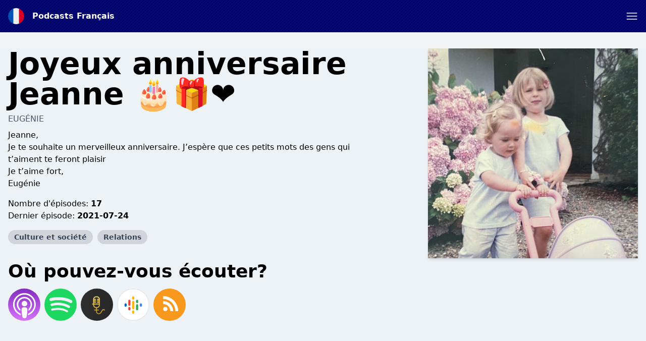

--- FILE ---
content_type: text/html; charset=utf-8
request_url: https://www.google.com/recaptcha/api2/anchor?ar=1&k=6LcB8uQUAAAAAFrXQ0QsDJ8khUzZUSwVwVyuluR7&co=aHR0cHM6Ly9wb2RjYXN0cy1mcmFuY2Fpcy5mcjo0NDM.&hl=en&v=PoyoqOPhxBO7pBk68S4YbpHZ&size=normal&anchor-ms=20000&execute-ms=30000&cb=lbgpqx8rxamu
body_size: 49397
content:
<!DOCTYPE HTML><html dir="ltr" lang="en"><head><meta http-equiv="Content-Type" content="text/html; charset=UTF-8">
<meta http-equiv="X-UA-Compatible" content="IE=edge">
<title>reCAPTCHA</title>
<style type="text/css">
/* cyrillic-ext */
@font-face {
  font-family: 'Roboto';
  font-style: normal;
  font-weight: 400;
  font-stretch: 100%;
  src: url(//fonts.gstatic.com/s/roboto/v48/KFO7CnqEu92Fr1ME7kSn66aGLdTylUAMa3GUBHMdazTgWw.woff2) format('woff2');
  unicode-range: U+0460-052F, U+1C80-1C8A, U+20B4, U+2DE0-2DFF, U+A640-A69F, U+FE2E-FE2F;
}
/* cyrillic */
@font-face {
  font-family: 'Roboto';
  font-style: normal;
  font-weight: 400;
  font-stretch: 100%;
  src: url(//fonts.gstatic.com/s/roboto/v48/KFO7CnqEu92Fr1ME7kSn66aGLdTylUAMa3iUBHMdazTgWw.woff2) format('woff2');
  unicode-range: U+0301, U+0400-045F, U+0490-0491, U+04B0-04B1, U+2116;
}
/* greek-ext */
@font-face {
  font-family: 'Roboto';
  font-style: normal;
  font-weight: 400;
  font-stretch: 100%;
  src: url(//fonts.gstatic.com/s/roboto/v48/KFO7CnqEu92Fr1ME7kSn66aGLdTylUAMa3CUBHMdazTgWw.woff2) format('woff2');
  unicode-range: U+1F00-1FFF;
}
/* greek */
@font-face {
  font-family: 'Roboto';
  font-style: normal;
  font-weight: 400;
  font-stretch: 100%;
  src: url(//fonts.gstatic.com/s/roboto/v48/KFO7CnqEu92Fr1ME7kSn66aGLdTylUAMa3-UBHMdazTgWw.woff2) format('woff2');
  unicode-range: U+0370-0377, U+037A-037F, U+0384-038A, U+038C, U+038E-03A1, U+03A3-03FF;
}
/* math */
@font-face {
  font-family: 'Roboto';
  font-style: normal;
  font-weight: 400;
  font-stretch: 100%;
  src: url(//fonts.gstatic.com/s/roboto/v48/KFO7CnqEu92Fr1ME7kSn66aGLdTylUAMawCUBHMdazTgWw.woff2) format('woff2');
  unicode-range: U+0302-0303, U+0305, U+0307-0308, U+0310, U+0312, U+0315, U+031A, U+0326-0327, U+032C, U+032F-0330, U+0332-0333, U+0338, U+033A, U+0346, U+034D, U+0391-03A1, U+03A3-03A9, U+03B1-03C9, U+03D1, U+03D5-03D6, U+03F0-03F1, U+03F4-03F5, U+2016-2017, U+2034-2038, U+203C, U+2040, U+2043, U+2047, U+2050, U+2057, U+205F, U+2070-2071, U+2074-208E, U+2090-209C, U+20D0-20DC, U+20E1, U+20E5-20EF, U+2100-2112, U+2114-2115, U+2117-2121, U+2123-214F, U+2190, U+2192, U+2194-21AE, U+21B0-21E5, U+21F1-21F2, U+21F4-2211, U+2213-2214, U+2216-22FF, U+2308-230B, U+2310, U+2319, U+231C-2321, U+2336-237A, U+237C, U+2395, U+239B-23B7, U+23D0, U+23DC-23E1, U+2474-2475, U+25AF, U+25B3, U+25B7, U+25BD, U+25C1, U+25CA, U+25CC, U+25FB, U+266D-266F, U+27C0-27FF, U+2900-2AFF, U+2B0E-2B11, U+2B30-2B4C, U+2BFE, U+3030, U+FF5B, U+FF5D, U+1D400-1D7FF, U+1EE00-1EEFF;
}
/* symbols */
@font-face {
  font-family: 'Roboto';
  font-style: normal;
  font-weight: 400;
  font-stretch: 100%;
  src: url(//fonts.gstatic.com/s/roboto/v48/KFO7CnqEu92Fr1ME7kSn66aGLdTylUAMaxKUBHMdazTgWw.woff2) format('woff2');
  unicode-range: U+0001-000C, U+000E-001F, U+007F-009F, U+20DD-20E0, U+20E2-20E4, U+2150-218F, U+2190, U+2192, U+2194-2199, U+21AF, U+21E6-21F0, U+21F3, U+2218-2219, U+2299, U+22C4-22C6, U+2300-243F, U+2440-244A, U+2460-24FF, U+25A0-27BF, U+2800-28FF, U+2921-2922, U+2981, U+29BF, U+29EB, U+2B00-2BFF, U+4DC0-4DFF, U+FFF9-FFFB, U+10140-1018E, U+10190-1019C, U+101A0, U+101D0-101FD, U+102E0-102FB, U+10E60-10E7E, U+1D2C0-1D2D3, U+1D2E0-1D37F, U+1F000-1F0FF, U+1F100-1F1AD, U+1F1E6-1F1FF, U+1F30D-1F30F, U+1F315, U+1F31C, U+1F31E, U+1F320-1F32C, U+1F336, U+1F378, U+1F37D, U+1F382, U+1F393-1F39F, U+1F3A7-1F3A8, U+1F3AC-1F3AF, U+1F3C2, U+1F3C4-1F3C6, U+1F3CA-1F3CE, U+1F3D4-1F3E0, U+1F3ED, U+1F3F1-1F3F3, U+1F3F5-1F3F7, U+1F408, U+1F415, U+1F41F, U+1F426, U+1F43F, U+1F441-1F442, U+1F444, U+1F446-1F449, U+1F44C-1F44E, U+1F453, U+1F46A, U+1F47D, U+1F4A3, U+1F4B0, U+1F4B3, U+1F4B9, U+1F4BB, U+1F4BF, U+1F4C8-1F4CB, U+1F4D6, U+1F4DA, U+1F4DF, U+1F4E3-1F4E6, U+1F4EA-1F4ED, U+1F4F7, U+1F4F9-1F4FB, U+1F4FD-1F4FE, U+1F503, U+1F507-1F50B, U+1F50D, U+1F512-1F513, U+1F53E-1F54A, U+1F54F-1F5FA, U+1F610, U+1F650-1F67F, U+1F687, U+1F68D, U+1F691, U+1F694, U+1F698, U+1F6AD, U+1F6B2, U+1F6B9-1F6BA, U+1F6BC, U+1F6C6-1F6CF, U+1F6D3-1F6D7, U+1F6E0-1F6EA, U+1F6F0-1F6F3, U+1F6F7-1F6FC, U+1F700-1F7FF, U+1F800-1F80B, U+1F810-1F847, U+1F850-1F859, U+1F860-1F887, U+1F890-1F8AD, U+1F8B0-1F8BB, U+1F8C0-1F8C1, U+1F900-1F90B, U+1F93B, U+1F946, U+1F984, U+1F996, U+1F9E9, U+1FA00-1FA6F, U+1FA70-1FA7C, U+1FA80-1FA89, U+1FA8F-1FAC6, U+1FACE-1FADC, U+1FADF-1FAE9, U+1FAF0-1FAF8, U+1FB00-1FBFF;
}
/* vietnamese */
@font-face {
  font-family: 'Roboto';
  font-style: normal;
  font-weight: 400;
  font-stretch: 100%;
  src: url(//fonts.gstatic.com/s/roboto/v48/KFO7CnqEu92Fr1ME7kSn66aGLdTylUAMa3OUBHMdazTgWw.woff2) format('woff2');
  unicode-range: U+0102-0103, U+0110-0111, U+0128-0129, U+0168-0169, U+01A0-01A1, U+01AF-01B0, U+0300-0301, U+0303-0304, U+0308-0309, U+0323, U+0329, U+1EA0-1EF9, U+20AB;
}
/* latin-ext */
@font-face {
  font-family: 'Roboto';
  font-style: normal;
  font-weight: 400;
  font-stretch: 100%;
  src: url(//fonts.gstatic.com/s/roboto/v48/KFO7CnqEu92Fr1ME7kSn66aGLdTylUAMa3KUBHMdazTgWw.woff2) format('woff2');
  unicode-range: U+0100-02BA, U+02BD-02C5, U+02C7-02CC, U+02CE-02D7, U+02DD-02FF, U+0304, U+0308, U+0329, U+1D00-1DBF, U+1E00-1E9F, U+1EF2-1EFF, U+2020, U+20A0-20AB, U+20AD-20C0, U+2113, U+2C60-2C7F, U+A720-A7FF;
}
/* latin */
@font-face {
  font-family: 'Roboto';
  font-style: normal;
  font-weight: 400;
  font-stretch: 100%;
  src: url(//fonts.gstatic.com/s/roboto/v48/KFO7CnqEu92Fr1ME7kSn66aGLdTylUAMa3yUBHMdazQ.woff2) format('woff2');
  unicode-range: U+0000-00FF, U+0131, U+0152-0153, U+02BB-02BC, U+02C6, U+02DA, U+02DC, U+0304, U+0308, U+0329, U+2000-206F, U+20AC, U+2122, U+2191, U+2193, U+2212, U+2215, U+FEFF, U+FFFD;
}
/* cyrillic-ext */
@font-face {
  font-family: 'Roboto';
  font-style: normal;
  font-weight: 500;
  font-stretch: 100%;
  src: url(//fonts.gstatic.com/s/roboto/v48/KFO7CnqEu92Fr1ME7kSn66aGLdTylUAMa3GUBHMdazTgWw.woff2) format('woff2');
  unicode-range: U+0460-052F, U+1C80-1C8A, U+20B4, U+2DE0-2DFF, U+A640-A69F, U+FE2E-FE2F;
}
/* cyrillic */
@font-face {
  font-family: 'Roboto';
  font-style: normal;
  font-weight: 500;
  font-stretch: 100%;
  src: url(//fonts.gstatic.com/s/roboto/v48/KFO7CnqEu92Fr1ME7kSn66aGLdTylUAMa3iUBHMdazTgWw.woff2) format('woff2');
  unicode-range: U+0301, U+0400-045F, U+0490-0491, U+04B0-04B1, U+2116;
}
/* greek-ext */
@font-face {
  font-family: 'Roboto';
  font-style: normal;
  font-weight: 500;
  font-stretch: 100%;
  src: url(//fonts.gstatic.com/s/roboto/v48/KFO7CnqEu92Fr1ME7kSn66aGLdTylUAMa3CUBHMdazTgWw.woff2) format('woff2');
  unicode-range: U+1F00-1FFF;
}
/* greek */
@font-face {
  font-family: 'Roboto';
  font-style: normal;
  font-weight: 500;
  font-stretch: 100%;
  src: url(//fonts.gstatic.com/s/roboto/v48/KFO7CnqEu92Fr1ME7kSn66aGLdTylUAMa3-UBHMdazTgWw.woff2) format('woff2');
  unicode-range: U+0370-0377, U+037A-037F, U+0384-038A, U+038C, U+038E-03A1, U+03A3-03FF;
}
/* math */
@font-face {
  font-family: 'Roboto';
  font-style: normal;
  font-weight: 500;
  font-stretch: 100%;
  src: url(//fonts.gstatic.com/s/roboto/v48/KFO7CnqEu92Fr1ME7kSn66aGLdTylUAMawCUBHMdazTgWw.woff2) format('woff2');
  unicode-range: U+0302-0303, U+0305, U+0307-0308, U+0310, U+0312, U+0315, U+031A, U+0326-0327, U+032C, U+032F-0330, U+0332-0333, U+0338, U+033A, U+0346, U+034D, U+0391-03A1, U+03A3-03A9, U+03B1-03C9, U+03D1, U+03D5-03D6, U+03F0-03F1, U+03F4-03F5, U+2016-2017, U+2034-2038, U+203C, U+2040, U+2043, U+2047, U+2050, U+2057, U+205F, U+2070-2071, U+2074-208E, U+2090-209C, U+20D0-20DC, U+20E1, U+20E5-20EF, U+2100-2112, U+2114-2115, U+2117-2121, U+2123-214F, U+2190, U+2192, U+2194-21AE, U+21B0-21E5, U+21F1-21F2, U+21F4-2211, U+2213-2214, U+2216-22FF, U+2308-230B, U+2310, U+2319, U+231C-2321, U+2336-237A, U+237C, U+2395, U+239B-23B7, U+23D0, U+23DC-23E1, U+2474-2475, U+25AF, U+25B3, U+25B7, U+25BD, U+25C1, U+25CA, U+25CC, U+25FB, U+266D-266F, U+27C0-27FF, U+2900-2AFF, U+2B0E-2B11, U+2B30-2B4C, U+2BFE, U+3030, U+FF5B, U+FF5D, U+1D400-1D7FF, U+1EE00-1EEFF;
}
/* symbols */
@font-face {
  font-family: 'Roboto';
  font-style: normal;
  font-weight: 500;
  font-stretch: 100%;
  src: url(//fonts.gstatic.com/s/roboto/v48/KFO7CnqEu92Fr1ME7kSn66aGLdTylUAMaxKUBHMdazTgWw.woff2) format('woff2');
  unicode-range: U+0001-000C, U+000E-001F, U+007F-009F, U+20DD-20E0, U+20E2-20E4, U+2150-218F, U+2190, U+2192, U+2194-2199, U+21AF, U+21E6-21F0, U+21F3, U+2218-2219, U+2299, U+22C4-22C6, U+2300-243F, U+2440-244A, U+2460-24FF, U+25A0-27BF, U+2800-28FF, U+2921-2922, U+2981, U+29BF, U+29EB, U+2B00-2BFF, U+4DC0-4DFF, U+FFF9-FFFB, U+10140-1018E, U+10190-1019C, U+101A0, U+101D0-101FD, U+102E0-102FB, U+10E60-10E7E, U+1D2C0-1D2D3, U+1D2E0-1D37F, U+1F000-1F0FF, U+1F100-1F1AD, U+1F1E6-1F1FF, U+1F30D-1F30F, U+1F315, U+1F31C, U+1F31E, U+1F320-1F32C, U+1F336, U+1F378, U+1F37D, U+1F382, U+1F393-1F39F, U+1F3A7-1F3A8, U+1F3AC-1F3AF, U+1F3C2, U+1F3C4-1F3C6, U+1F3CA-1F3CE, U+1F3D4-1F3E0, U+1F3ED, U+1F3F1-1F3F3, U+1F3F5-1F3F7, U+1F408, U+1F415, U+1F41F, U+1F426, U+1F43F, U+1F441-1F442, U+1F444, U+1F446-1F449, U+1F44C-1F44E, U+1F453, U+1F46A, U+1F47D, U+1F4A3, U+1F4B0, U+1F4B3, U+1F4B9, U+1F4BB, U+1F4BF, U+1F4C8-1F4CB, U+1F4D6, U+1F4DA, U+1F4DF, U+1F4E3-1F4E6, U+1F4EA-1F4ED, U+1F4F7, U+1F4F9-1F4FB, U+1F4FD-1F4FE, U+1F503, U+1F507-1F50B, U+1F50D, U+1F512-1F513, U+1F53E-1F54A, U+1F54F-1F5FA, U+1F610, U+1F650-1F67F, U+1F687, U+1F68D, U+1F691, U+1F694, U+1F698, U+1F6AD, U+1F6B2, U+1F6B9-1F6BA, U+1F6BC, U+1F6C6-1F6CF, U+1F6D3-1F6D7, U+1F6E0-1F6EA, U+1F6F0-1F6F3, U+1F6F7-1F6FC, U+1F700-1F7FF, U+1F800-1F80B, U+1F810-1F847, U+1F850-1F859, U+1F860-1F887, U+1F890-1F8AD, U+1F8B0-1F8BB, U+1F8C0-1F8C1, U+1F900-1F90B, U+1F93B, U+1F946, U+1F984, U+1F996, U+1F9E9, U+1FA00-1FA6F, U+1FA70-1FA7C, U+1FA80-1FA89, U+1FA8F-1FAC6, U+1FACE-1FADC, U+1FADF-1FAE9, U+1FAF0-1FAF8, U+1FB00-1FBFF;
}
/* vietnamese */
@font-face {
  font-family: 'Roboto';
  font-style: normal;
  font-weight: 500;
  font-stretch: 100%;
  src: url(//fonts.gstatic.com/s/roboto/v48/KFO7CnqEu92Fr1ME7kSn66aGLdTylUAMa3OUBHMdazTgWw.woff2) format('woff2');
  unicode-range: U+0102-0103, U+0110-0111, U+0128-0129, U+0168-0169, U+01A0-01A1, U+01AF-01B0, U+0300-0301, U+0303-0304, U+0308-0309, U+0323, U+0329, U+1EA0-1EF9, U+20AB;
}
/* latin-ext */
@font-face {
  font-family: 'Roboto';
  font-style: normal;
  font-weight: 500;
  font-stretch: 100%;
  src: url(//fonts.gstatic.com/s/roboto/v48/KFO7CnqEu92Fr1ME7kSn66aGLdTylUAMa3KUBHMdazTgWw.woff2) format('woff2');
  unicode-range: U+0100-02BA, U+02BD-02C5, U+02C7-02CC, U+02CE-02D7, U+02DD-02FF, U+0304, U+0308, U+0329, U+1D00-1DBF, U+1E00-1E9F, U+1EF2-1EFF, U+2020, U+20A0-20AB, U+20AD-20C0, U+2113, U+2C60-2C7F, U+A720-A7FF;
}
/* latin */
@font-face {
  font-family: 'Roboto';
  font-style: normal;
  font-weight: 500;
  font-stretch: 100%;
  src: url(//fonts.gstatic.com/s/roboto/v48/KFO7CnqEu92Fr1ME7kSn66aGLdTylUAMa3yUBHMdazQ.woff2) format('woff2');
  unicode-range: U+0000-00FF, U+0131, U+0152-0153, U+02BB-02BC, U+02C6, U+02DA, U+02DC, U+0304, U+0308, U+0329, U+2000-206F, U+20AC, U+2122, U+2191, U+2193, U+2212, U+2215, U+FEFF, U+FFFD;
}
/* cyrillic-ext */
@font-face {
  font-family: 'Roboto';
  font-style: normal;
  font-weight: 900;
  font-stretch: 100%;
  src: url(//fonts.gstatic.com/s/roboto/v48/KFO7CnqEu92Fr1ME7kSn66aGLdTylUAMa3GUBHMdazTgWw.woff2) format('woff2');
  unicode-range: U+0460-052F, U+1C80-1C8A, U+20B4, U+2DE0-2DFF, U+A640-A69F, U+FE2E-FE2F;
}
/* cyrillic */
@font-face {
  font-family: 'Roboto';
  font-style: normal;
  font-weight: 900;
  font-stretch: 100%;
  src: url(//fonts.gstatic.com/s/roboto/v48/KFO7CnqEu92Fr1ME7kSn66aGLdTylUAMa3iUBHMdazTgWw.woff2) format('woff2');
  unicode-range: U+0301, U+0400-045F, U+0490-0491, U+04B0-04B1, U+2116;
}
/* greek-ext */
@font-face {
  font-family: 'Roboto';
  font-style: normal;
  font-weight: 900;
  font-stretch: 100%;
  src: url(//fonts.gstatic.com/s/roboto/v48/KFO7CnqEu92Fr1ME7kSn66aGLdTylUAMa3CUBHMdazTgWw.woff2) format('woff2');
  unicode-range: U+1F00-1FFF;
}
/* greek */
@font-face {
  font-family: 'Roboto';
  font-style: normal;
  font-weight: 900;
  font-stretch: 100%;
  src: url(//fonts.gstatic.com/s/roboto/v48/KFO7CnqEu92Fr1ME7kSn66aGLdTylUAMa3-UBHMdazTgWw.woff2) format('woff2');
  unicode-range: U+0370-0377, U+037A-037F, U+0384-038A, U+038C, U+038E-03A1, U+03A3-03FF;
}
/* math */
@font-face {
  font-family: 'Roboto';
  font-style: normal;
  font-weight: 900;
  font-stretch: 100%;
  src: url(//fonts.gstatic.com/s/roboto/v48/KFO7CnqEu92Fr1ME7kSn66aGLdTylUAMawCUBHMdazTgWw.woff2) format('woff2');
  unicode-range: U+0302-0303, U+0305, U+0307-0308, U+0310, U+0312, U+0315, U+031A, U+0326-0327, U+032C, U+032F-0330, U+0332-0333, U+0338, U+033A, U+0346, U+034D, U+0391-03A1, U+03A3-03A9, U+03B1-03C9, U+03D1, U+03D5-03D6, U+03F0-03F1, U+03F4-03F5, U+2016-2017, U+2034-2038, U+203C, U+2040, U+2043, U+2047, U+2050, U+2057, U+205F, U+2070-2071, U+2074-208E, U+2090-209C, U+20D0-20DC, U+20E1, U+20E5-20EF, U+2100-2112, U+2114-2115, U+2117-2121, U+2123-214F, U+2190, U+2192, U+2194-21AE, U+21B0-21E5, U+21F1-21F2, U+21F4-2211, U+2213-2214, U+2216-22FF, U+2308-230B, U+2310, U+2319, U+231C-2321, U+2336-237A, U+237C, U+2395, U+239B-23B7, U+23D0, U+23DC-23E1, U+2474-2475, U+25AF, U+25B3, U+25B7, U+25BD, U+25C1, U+25CA, U+25CC, U+25FB, U+266D-266F, U+27C0-27FF, U+2900-2AFF, U+2B0E-2B11, U+2B30-2B4C, U+2BFE, U+3030, U+FF5B, U+FF5D, U+1D400-1D7FF, U+1EE00-1EEFF;
}
/* symbols */
@font-face {
  font-family: 'Roboto';
  font-style: normal;
  font-weight: 900;
  font-stretch: 100%;
  src: url(//fonts.gstatic.com/s/roboto/v48/KFO7CnqEu92Fr1ME7kSn66aGLdTylUAMaxKUBHMdazTgWw.woff2) format('woff2');
  unicode-range: U+0001-000C, U+000E-001F, U+007F-009F, U+20DD-20E0, U+20E2-20E4, U+2150-218F, U+2190, U+2192, U+2194-2199, U+21AF, U+21E6-21F0, U+21F3, U+2218-2219, U+2299, U+22C4-22C6, U+2300-243F, U+2440-244A, U+2460-24FF, U+25A0-27BF, U+2800-28FF, U+2921-2922, U+2981, U+29BF, U+29EB, U+2B00-2BFF, U+4DC0-4DFF, U+FFF9-FFFB, U+10140-1018E, U+10190-1019C, U+101A0, U+101D0-101FD, U+102E0-102FB, U+10E60-10E7E, U+1D2C0-1D2D3, U+1D2E0-1D37F, U+1F000-1F0FF, U+1F100-1F1AD, U+1F1E6-1F1FF, U+1F30D-1F30F, U+1F315, U+1F31C, U+1F31E, U+1F320-1F32C, U+1F336, U+1F378, U+1F37D, U+1F382, U+1F393-1F39F, U+1F3A7-1F3A8, U+1F3AC-1F3AF, U+1F3C2, U+1F3C4-1F3C6, U+1F3CA-1F3CE, U+1F3D4-1F3E0, U+1F3ED, U+1F3F1-1F3F3, U+1F3F5-1F3F7, U+1F408, U+1F415, U+1F41F, U+1F426, U+1F43F, U+1F441-1F442, U+1F444, U+1F446-1F449, U+1F44C-1F44E, U+1F453, U+1F46A, U+1F47D, U+1F4A3, U+1F4B0, U+1F4B3, U+1F4B9, U+1F4BB, U+1F4BF, U+1F4C8-1F4CB, U+1F4D6, U+1F4DA, U+1F4DF, U+1F4E3-1F4E6, U+1F4EA-1F4ED, U+1F4F7, U+1F4F9-1F4FB, U+1F4FD-1F4FE, U+1F503, U+1F507-1F50B, U+1F50D, U+1F512-1F513, U+1F53E-1F54A, U+1F54F-1F5FA, U+1F610, U+1F650-1F67F, U+1F687, U+1F68D, U+1F691, U+1F694, U+1F698, U+1F6AD, U+1F6B2, U+1F6B9-1F6BA, U+1F6BC, U+1F6C6-1F6CF, U+1F6D3-1F6D7, U+1F6E0-1F6EA, U+1F6F0-1F6F3, U+1F6F7-1F6FC, U+1F700-1F7FF, U+1F800-1F80B, U+1F810-1F847, U+1F850-1F859, U+1F860-1F887, U+1F890-1F8AD, U+1F8B0-1F8BB, U+1F8C0-1F8C1, U+1F900-1F90B, U+1F93B, U+1F946, U+1F984, U+1F996, U+1F9E9, U+1FA00-1FA6F, U+1FA70-1FA7C, U+1FA80-1FA89, U+1FA8F-1FAC6, U+1FACE-1FADC, U+1FADF-1FAE9, U+1FAF0-1FAF8, U+1FB00-1FBFF;
}
/* vietnamese */
@font-face {
  font-family: 'Roboto';
  font-style: normal;
  font-weight: 900;
  font-stretch: 100%;
  src: url(//fonts.gstatic.com/s/roboto/v48/KFO7CnqEu92Fr1ME7kSn66aGLdTylUAMa3OUBHMdazTgWw.woff2) format('woff2');
  unicode-range: U+0102-0103, U+0110-0111, U+0128-0129, U+0168-0169, U+01A0-01A1, U+01AF-01B0, U+0300-0301, U+0303-0304, U+0308-0309, U+0323, U+0329, U+1EA0-1EF9, U+20AB;
}
/* latin-ext */
@font-face {
  font-family: 'Roboto';
  font-style: normal;
  font-weight: 900;
  font-stretch: 100%;
  src: url(//fonts.gstatic.com/s/roboto/v48/KFO7CnqEu92Fr1ME7kSn66aGLdTylUAMa3KUBHMdazTgWw.woff2) format('woff2');
  unicode-range: U+0100-02BA, U+02BD-02C5, U+02C7-02CC, U+02CE-02D7, U+02DD-02FF, U+0304, U+0308, U+0329, U+1D00-1DBF, U+1E00-1E9F, U+1EF2-1EFF, U+2020, U+20A0-20AB, U+20AD-20C0, U+2113, U+2C60-2C7F, U+A720-A7FF;
}
/* latin */
@font-face {
  font-family: 'Roboto';
  font-style: normal;
  font-weight: 900;
  font-stretch: 100%;
  src: url(//fonts.gstatic.com/s/roboto/v48/KFO7CnqEu92Fr1ME7kSn66aGLdTylUAMa3yUBHMdazQ.woff2) format('woff2');
  unicode-range: U+0000-00FF, U+0131, U+0152-0153, U+02BB-02BC, U+02C6, U+02DA, U+02DC, U+0304, U+0308, U+0329, U+2000-206F, U+20AC, U+2122, U+2191, U+2193, U+2212, U+2215, U+FEFF, U+FFFD;
}

</style>
<link rel="stylesheet" type="text/css" href="https://www.gstatic.com/recaptcha/releases/PoyoqOPhxBO7pBk68S4YbpHZ/styles__ltr.css">
<script nonce="A08rdP-EXosPQfUkGtR9MA" type="text/javascript">window['__recaptcha_api'] = 'https://www.google.com/recaptcha/api2/';</script>
<script type="text/javascript" src="https://www.gstatic.com/recaptcha/releases/PoyoqOPhxBO7pBk68S4YbpHZ/recaptcha__en.js" nonce="A08rdP-EXosPQfUkGtR9MA">
      
    </script></head>
<body><div id="rc-anchor-alert" class="rc-anchor-alert"></div>
<input type="hidden" id="recaptcha-token" value="[base64]">
<script type="text/javascript" nonce="A08rdP-EXosPQfUkGtR9MA">
      recaptcha.anchor.Main.init("[\x22ainput\x22,[\x22bgdata\x22,\x22\x22,\[base64]/[base64]/[base64]/[base64]/[base64]/UltsKytdPUU6KEU8MjA0OD9SW2wrK109RT4+NnwxOTI6KChFJjY0NTEyKT09NTUyOTYmJk0rMTxjLmxlbmd0aCYmKGMuY2hhckNvZGVBdChNKzEpJjY0NTEyKT09NTYzMjA/[base64]/[base64]/[base64]/[base64]/[base64]/[base64]/[base64]\x22,\[base64]\x22,\x22wrvDoMK0woDDvFfCjS9LXS3CpcO7eDw9wpxhwo9Sw7vDtxdTCcK9VnQiZ0PCqMKxworDrGVpwqsyI0kiHjRuw6FMBgsSw6hYw7oUZxJjwp/DgsKsw5DCvMKHwoVgFsOwwqvCq8KjLhPDjmPCmMOEPcOaZMOFw5jDscK4Vj53cl/CnX4+HMOaXcKCZ103TGUbwqRswqvCqcKWfTYJK8KFwqTDocOENsO0wqPDgsKTFH/DmFl0w7swH15Jw6xuw7LDksKzEcK2dyc3ZcKhwroEa2dtRWzDgsOsw5Eew6zDjhjDjzcIbXd0wpZYwqDDp8Ouwpk9woHCoQrCoMOcKMO7w7rDs8OIQBvDgBvDvMOkwpQrcgM/w6g+wq5Ow5/Cj3bDjS83KcOvdz5ewpXCqy/CkMOWEcK5AsOJMMKiw5vCqsKQw6BpNjdvw4PDpcOuw7fDn8KUw6owbMKwfcOBw79IwoPDgXHCmcK3w5/CjnrDvk13FBnDqcKcw58nw5bDjXvCnMOJd8K5L8Kmw6jDlcOJw4B1wqfClirCuMKGw5TCkGDCrsO2NsOsJsOWchjCkcKAdMK8NEZIwqNgw6vDgF3DrcOYw7BAwp4YQX18w6HDusO4w5nDkMOpwpHDq8K/w7I1wrxxIcKAbMObw63CvMKFw5HDisKEwqwdw6DDjSJ6eWEbXsO2w7cVw7TCrHzDhy7Du8OSwrfDuQrCqsO0wrFIw4rDkW/DtDMow65NEMKDS8KFcWrDgMK+wrcjH8KVXywgcsKVwrdWw4vCmXzDrcO8w70aKk4tw4sCVWJyw6JLcsOAMnPDj8KeQ3LCkMKtFcKvMBHCgB/CpcOxw5LCk8KaLwprw4B9wq91LXlMJcOOLcKgwrPClcOeM3XDnMO9wqIdwo8Ew5hFwpPClcK7fsOYw6DDkXHDj2LCh8KuK8KEFygbw6XDg8KhwobCuhV6w6nChMKdw7Q5MsO/[base64]/[base64]/Diiopw5bCjklJw7VBB0jCtzHCtmrCqcO8fsKbIMOsZcOXVDJcBlkbwph7O8K1w57CjicGw4QEw6HDtMK3bsK3w7Btw7/DpQPClgQVIxHDj1HDtS8dw5kgw7dgfFPCtsKtw73CpsKsw6U3w63DtcOKw6xtwowBCcOtMcOUCsKLUsOcw5vCu8OGwojDgcK4GUAAMDBkwpLDhMKSJ2zClHZnAcOSKsO6w6HCnsK2MMO+dsKUwrDDmMOywo/[base64]/[base64]/[base64]/w7B8wpUgKWoYKsOAwqXCoGDCv8OxTA/[base64]/DusOkwoLCvEU1esOhwpAPw6hhwqbDhsKow50aWcOFMDIcwrVbw4DCkMKOajUKBHsawoFzw7ILw4LCqyzCsMKcwqF3LMKSwqfCm07CtDvDqcKWXjrDnjNOITrDvMK2YyV8bAHDocKAZhc9FMO2w7hqRcOdw7jCpkvDnWlgwqZkLUo9w5E/[base64]/Ct1/[base64]/DvcOFSlPDlcKTwoZoDMOXw6E+wq3Cp0zCpcOzfwxjGS8DbcKwQncIwpfDkD/CrH7Dn3HCgMK1wpjDtXJ7Dh9bwp/CkRNpwroiw5kKPcOmXTvDk8KeBMOpwrVSZMOmw7jDncKgeBrDicKewqMNwqHCuMOeclt2C8Kjw5LDvcKzwp8QEn1nPxxrwqPClsKuwr3DvcKAX8OZKsOHwqnDpsO7TFofwrJ/wqVlXlVZw5nCrTvDmDNod8Ozw6JyOlgAwrzCvMKBNErDm0kyUxNGZsKyQ8KUwpvDj8K0w7EgF8OSw7TDqcOHwrY5Mko0ZcKDw4VyBMKzCQ3CpXPDrlEbXcOpw5/DjH4pd3skwojDnlkiwpvDqF0PYF8pDMOHBDNLw5DDtnrClMKuJMKVwpnCjDppwqJiJW4tdn/ClsOIw6IFwoDDg8OgKWZmbcKCSQfCkWjDkcKqYEMNGW7ChsKhHCFtWhlSw7hZw5/DrD7DqMO+OsOkTmfDmsOrHyfDg8KqOzoKworDogPDscKewpLDisK0w5Eswq/Dt8KMchHDkwvDi3JewqkMwrLCpi9Aw5PCjBXCvj9gwpHDtH0UasOIworCkCLDl2ZBwrw5w6vCtMKQw4EaOFVJC8KsKcKMMcOUwp1cw6jCkcKsw5crDwFDKMKfHRNTOGQQw4TDty/CuBcTdRIWw6LCh3xzwqXCiCd+w4/Cgz7Dt8KwfMK1HE9Iw7/DiMKRw6bCkcOow6HDpcOOwr/DkMKHw4XClkjDkl5Qw4B3wrbDuEnDusK5MlcqVkkqw6EvL3Vmwr0SIcOoM2RWUCTCnMKcw6PCocKJwqRvw5siwrp/OmTDtX7DtMKpeSBtwqZbUcOKUsKmwqw1QMKqwoRqw79jAWEQw6MjwpUaRsOZLmDCsjHDkiVuw4rDssK1woDCqcKMw4nDtCfCu3fDl8KfQsKuw4XCmcOTJMK/w7HCtS16wq1IDcKkw7k1wpt8wqfCgcK7FsKKwrJ5wpofTTTDr8Ozw4TDixwYwpbDtMK1C8OlwoIWwq/[base64]/[base64]/KcK5woDDp8O/wpXCksKFLB7DiU3DmMOmP8OTw41Jd24EYRzDpVtawq7DlHJ4fcOtwo7Ct8OWew0kwocFwq/DuxzDpkkbwrMxWMOKDAJ/w4LDun/CkRFgQGPDmTxnUcKwGMOdwp7Dik4RwqNHVMOlw63DvsK2BcK3w6jDtcKnw7JDw7wiT8Kiw7DDk8KqIixFS8O+TsOGEcObwpZuRlBDwrthw7Uyf3saOXPCqUNZEMKWYkksVXgMw7dwDsKRw6XCv8OOLRgXw6B/J8KgRsKEwrElS0XCtUMMVMKTVDLDncOSO8OQwqgfeMKaw4/DpmEVw6ktwqE/N8KIYD7Dm8OpMcKbwpPDi8OdwqgCTzvCtn/DsG4Twr0Mw6PCksKfWEXDscOLAVDCmsO7S8KhVQ3CvQIhw7MawqvDphQzEsKSEhktwr0tNMKCwrXDokHCl17DlAzChcOGwrXDs8OCa8OlYVIKw6NMYhF+QsOgPQ/CoMKGLcKAw4AGHyTDnSYFUl/DkcKuw7MhUMKYQBdQw6UuwoBRwp1ow4TDjCrCncOzeggYS8KDWMKpJMOHRwxMw7/Dr0gLwow4fFLDjMOXwrsbBnsuw6N7wpjCqsKYMcKMESEsWFzCk8KGFsKhX8OfNF0EHELDicKqTsOiw7zClHLDknlsJFbDlh8CZXUzw4/DihTDhQLCsUDCh8OmwpPDs8OaGcOjJ8Ojw5VITUkZWcK5w5PCvMOpVcO9MFR5JcOXw5lIw5zDsG5iwovDtsOIwphxwrViw7vCqybChmjDvl/Ci8KVRcKLSDZ9wpbDkF7Ctkoybk3Dn3/DtMOqw73DpsO3UjlkworCl8OqZ13DhcKkw5Vew5BMcMKkL8OPB8KnwotWR8Opw4lxwpvDqBxUEBBLDMOHw69dN8KQayAgE3B/ScKjQcOzwqw4w4M1wqVtVcOECsKlP8O3dUHCoS5Fwpdww5TCr8KjRhpRVMKQwq01DkjDqXHDuAfDtDBgLyDCqQUHVMK+CsKcQ0/DhcKiwqHCgUvDkcO8w6d4VjZRw5tUw6/[base64]/CmMO2w5YXwo7DiMKRw6zCmkfCqcOXw40jcxrDjcOTZwR7VcOYw4cZwqQaCzwdwpEfwqMVRTDDrlAGY8KMSMO+acOZw5kRw48Nwo/Dm2V3TjbDiFkLwrBCAz5II8KPw7PDpBgZf3XCkUDCuMO+Y8Opw7vDusKkTCEgISFTekvDiWvCu2rDhRwUw6BUw45Qwp4DDVovOMOsWwJ2wrdICjHDlsKiNW3DscOMSMK5N8O7wpLCusOkw7hkw4dQwqo/dsOpesKKw6LDqsOTwrc5CcKrw7lPwrjCpsOtPMOvwrB1wrsIaEpiGDAowq7Ct8KSccKdw4VIw5DDv8KHXsOjwoXCkR3CtxrDt1MYwqc0ZsODwrfDosKDw6/Dqx7DkBweQMKhQzQZw5LDpcKMP8OJw6B1wqFMwo/DlSXDk8KAUMKPc1xfw7Vaw6dQFHocwogiw4vDhxRpw6NcY8KRwpXDjcO6w41tRcOKEgZlwp12QcOyw6LDoTrDmlt4PRlPwpUPwpXDncO4w7/[base64]/w5QhB8O/WMKBXXE1w55WEMKwGU/DtMKrDEnCg8O6K8KiTFbChwJ2JALDgkfDvSQbcsO2eTpgw5nCiVbCgcK+wo1fwqFjw4vCmcOMw5oBRlDDisO1w7bDtVXDgsKBV8Khw5DCikzCvFnCjMKww5nDiWVVD8KhNXvCoBjDs8Kpw5TCljwDXE3CpGHDjsOnIMOww4zDrD/CmljCsypNw5rCkcKcVUTChRAmQR/DhsKjcMKBDXvDiWLDi8KMVcKKRcORw5LDv3MQw6DDkMK/Ki8Zw77DsgPDtnFXw7B5w7HDnDBvFTrCig7DgzoMIljDlS/DkgjCky3DkVYQPzkYHGbDk1wOET5lw41YaMKaUWk2HB7CqEk+w6FJAMKjfcO6QSt/[base64]/DoMKhw61ePcKSCBUXwpYmQsKjw7/[base64]/woLCu8KiM1c8w5bDoX7DlBrDlWfCrzJCwrdVw5AHwqM/Tx1pB3pVIcO1WcOewocVw6HDt1J1Gwohw53Cl8OPDcOXRGEHwr/Dv8K3w5/DmcOLwqkBw47DssOrL8KUw5zCiMORNRYkw6LChj3ClGPDvhPChTjDqW3CvWpYfTwiw5NfwpzDvBFXwonCosKtwrjDocORwpEmwp0SMcOMwoVWCVsow7hjIsOqwqZ/w6UdBH0rw48GfijCh8OlN3tfwqPDuHDDusK4w5XDusK2wrHDgMKFJsKGQMK3wqQdKj9nCyHCjcK1YsOQZ8KLEsKuwr3DshnCnznDrHZEcHpjHsOyeDvCsCrDpHfDn8OXCcObNcO/wpwKT0zDkMO5w4fDgcKuJcKzwp52w6fDhgLCkxJBKlhgwrbDsMOxw6zCh8KjwoIXw58qMcKWHX/CkMKTw7gowo7Cs2vCmXQXw6HDvFBuVsKwwqvCr2sJwrsdJsKLw7drOAlxc0RIPcKfS0ccfsO5wpAmRlZzw6FRw7HCosK8MsOkwpPDkBjDlsOHGcKiwrUlV8KOw4RgwpAwYMOhRMOlVm3CgFbDkh/CvcKwYcOewoRfe8K4w48iV8OHA8OSWzjDvsOGGgbCrQTDg8K/cwPCtiA3wqslwqrCosO2PiTDl8KYw546w5bCrnPDmmPCg8O5ADM6DsKiM8K8w7DDrcKxbcK3bCpQWS5Mwq3Ct3fCo8OOwp/CjsOVcMKNMgzCkzl5wrfCuMOFworDtsKuHWvCqlgywojClMKZw6F9ZTzCnXEXw616wpjDtR5iMsO6XRPDucK1wqB9Uy1Ka8OXwr4Iw4jChcO3wqIlwrnDqRs1w4JWHcOZecOKwrpgw6nDucKCwqrCnk5gPQfCuQoubcOIw57CvkA/ccK/DMKUwp/DnG5AHS3DsMKXOSHCuRIvIsOSw6jCncODME/Dgj7CusKuKcKuBXjDksKYFMKDw4XCoQJqwp7CvcKaZ8KOZcO5woHCvy5yHxzDlxjCrhJxw7wiw5fCvcKhWsKzYMKWw4VQeUxLwq3Dt8KUw7zClsOYwqMOMxhgJsO1K8OKwpNYcwFTwpJ+w67Dm8OFw4g2wr/DqA5mwo3Co141w4rDucOJJWvDmsO+woBjw5/DuCPCq3vDlsKrw7JDwp3CgGLCg8OtwpIvbsOXWVzDnsKRw7lmD8KGHsKEwqZEw4gAKcObwoRHw5kfADLDtSdXwo0vfCfCqU57HizCgwnCuGoEwpAfwo3DmW96dMOPXsKHNRHClsODworCrRVmw5HDsMK3CsO9DsKoQHcswq/Dt8KcEcKcw6kFwr1gwprDqSzDu0kdXAIQacOHwqAJMcOZwq/Dl8KIw6hnUClTw6DDoV7Cq8OjHX5nBRDDpDTDkCJ9YVAqw6LDuW1+fcKNQMOsGRvCkMOLw4XDoRbCq8OoJ2DDv8KIwqtMw4sWRhtcSSfDrsO9EsOmckF1L8Ozw6lnwpDDogTDrXIRwrPCosO6LsOIE3jDoWtYwo9Ywr7DrMOXT2DCq1MkAcOHwrHCqcOAT8OBwrTCvk/DjE8TScKkMAR/[base64]/w77Cm8OlVcKqwr1Zwp7ChsKVwqdmBkfCmsKaJMKvS8OPMENaw4p3eVE4wq/CncKHwpVgWsKAM8OWJsKFw6DDujDCuQNnw7rDnsKqw5XDlinCsDRew4ssH3/CiCNrX8OEw5VTwrrDvMKReBAPBsOXVsONwpfDncKdw7/[base64]/w7F6bcKwwqfDi8Ojw6QPwozDn8K6w7jDvijCuz7ClXTCpsKMwpLDuTrCh8ORwqfCicKJYGYaw7Y8w5RbdMKaQx3Di8OkVC7DsMOPC1DCmATDhMKTG8OoTEMQw5DCmkkzw7oiwpkewq3CmD/DnsK8OsKMw58eZCMLN8OtfsKtPETCrmVFw48keCtxw6/[base64]/DnDUtwrUPZALDm8KDR8OWDcOjwrNpwqHCksOkGT5ifsKCLcOFIMKtNwR6FsK1w7bCglXDpMOywqhgVcKMYn0ra8OIwovCrMODZMOHw7EPIsO2w4o6XkHClUzDlMKgwrdhWMKcw7YMESZ5wpU9EcO8RsOmw5I9SMKaFggkwr/CrcOfwrpewp3Do8OqWxDCn3DDqnFINsOVwrolwqTCmWsScHkvbGwNwrkmGx4PZcKiZGcQKVnChsKVAcKXwpLDvMO0w5PDnCF6McKEwr7Doh18EcO/w7F5GVvCoAZeZGU4w5nDh8O0wpPChFHCqh5DMsKGAHcawoXCsklrwrXDoxnCjXNIwrLCpjcPKz/DokZKwprDlnjCu8KowoAudsKpwo1KCQ7DixnDoW53LMKWw5UcUcOVVgwcEDIlLjjCiTFfPsO5TsOSw7A+dVo0wpsUwrTCl0FFMMKXecKKVhHDoXJsQsO6wojCqsOKGMKIw5JZwrzCsH4MNwgtA8OvYFrCscK6wokDH8Oxw7grVV1gw4XCoMOGw7/CrcKaCcKHw7gFacKZwrzDrh7CjMKAM8K6wp0mw4nDrGU9dybDlsKdGnkwPcOwMRN0MijDvi/DqcOXw7PDqyoiYDs3LXnCiMOLccOzfxIJw4w9NsO0wqpdIMOaRMOewogbR1xrwqvCg8OESBrDnsKgw79Ow5TDp8KZw6rDkUbDmMOXw7VbE8K/Rm/CjsOlw4fDlBN/B8KUw7d3woPDlggpw5LDq8KFw6HDrMKNw4Ezw6vClMKdwoFGRDdyCEccUQ3Cix1tHmYcVwI2wpILw5BaWMOBw7slGRDCocO8F8Okw7Qdw60KwrrCk8KzTXZocXnCixY2w5/CjjILw5jChsKNQsKAd0fDvsObO33Dn3B1ImzDgsOGwqsTOMKswoMMw6Jrwrdew4LDoMKsfcOVwr8nw6MqSsK1G8KDw6DCvcKED3d2w4XChHRmUU1+fcKvTCJTwpnDu0LCuS9/SsKqTMOuazXCu2DDucO9wpDCqcOPw6EqInLCmDtFwoNofBQOG8KuWV5iKmjCk3dBf1VUYEB6fm4mPy/DmTcnf8O8w4N6w6rCs8OxLcOww5QBw7lwUynCjMKbwrtRHinCnChow5/DgcKAFsKSwqRPDsONwrnDrsOww6HDtSTChcKKw6xJdVXDoMK6asOLCcO8PjhnIkVvMx/CjMKkw4bCmDjDkcKrwoRNWMOCwpBdNsKDUMODK8OEIVfCvjfDrcK2DGLDvMKpWmIoVMK8BD1pbMO8NA/DoMKTw4kww5/CpsKowrg+wpAcwpXCoF3DqWHDrMKqO8KxBzPDjMKPL2vDrsKoJMOpw60mw5tKTnEXw4ouPgrCr8K5w4/Dv3thwqlgQMK5EcO3McK1wr8bVVJew5vDq8KHG8Kyw5HCj8OFfWtge8OKw5PCqcKRw4nCtsKNPWHDkMO4w5/[base64]/XywFRcOOVAJTJUFSXsKhRGrDhA7Cqw9YG37CijVtwrI9w5Mew77ClMK4w7DCqsKIYMK8HmLDsl/[base64]/[base64]/Z8K6w53CvcOvw4QRZg5qJcO7TsOnKDcrwqgmEMOmwonDjQsSISzCnMKAwoRqM8KcWmDDrcKYMF9uwpRbwpnDkUbCrm1SFDrDmMKgDcKmwq0adighHEQCRsKww7t3PsOBd8KhaDtYw5LDmsKHwo4gNWXCrD/DsMKyOhFVQMKsORrCmj/CkUNyQxE9w7TCpcKFw4jChnHDkMK1wotsAcOiw63CrGrCscK9VsOaw642GcKDwrHDk0zDniPCmsK+wpLCoALDsMKaR8Oiw6XCr1UqBcKww588d8OkBmxPZcKswqkYwpZhwr7DjUUkwrDDpFp9X3d8JMKDAAgmS2rDh15CYjxSOAotZzXDqz3DsA/Csh3Cj8KhHTTDow/[base64]/[base64]/XVZ+NcOFPTYQwp3DuQzDuMOywofCsMOnw5LCpDvDrh4Ew7PDl0XDq10Yw4DCjsKmRsKRw7rDvcO4w4Y2wqkvw4rCs2l9w5RQw6MLe8OLwp7CsMOlHsKcwrvCoTfCscKJwrvCh8KrdFrCp8O5wp5Hw6tew416w4FGw5bCslzCv8K7wp/DmsK7wpHChcOaw6howr7Dgn3DlXI6wqrDqinDncO0Lyl6firDllzCokEsBnhDw5/Cq8KewqPDr8KeD8OBBhp0w5hkwoN/[base64]/[base64]/CllN5XMO7wqsAwr5HCcKybcK/diY2w7DCszdIG1UZAcO6w4kHLMKJw7DCpwIXwrHCrMKsw4tVw7Q8worCqMKDw4bCm8OHNTHDiMKIwoEZwqRBwrgiwqc+QsOKNsOOw5JKwpI+B17CiEfCt8O5FMOfYw01wqkXfcKKbwHCohESR8O7esKdVMKLPcOlw4LDtcO1w7bCgMK4AsKJcsOLwpLDs1s/w6rDljbDqsKsTkvCn18oNcO6acOVwojCuAhSQsKsJsO9wpASUsO+dUMlXXLDlDUzwpbCvsKQw4xgw5kUEGI8JBHCnV/DvsKgw5kgVExjwq7DuTXDhFlmSTUHb8OTwrdPATdKAMKEw4fDisOcc8KAw5thAmspFsO/[base64]/EsK9w65VdcKfwofDkMOBFsOjRMKRworCuGE7w5N3w6DDhMKjCsO/[base64]/CilDDiAHChi/Cu8KWD8O3w5EOwrLDg0XDrcKWw69pwoPDjsOLFnBiUcOaF8KuwrkewrI/w5kjc23DsQXDsMOmXBjDpcOQJ0tEw51CacKrw4gkw4tpVEkPw4rDtwPDuzDDrcOYQcKDPU3Chy5qdMOdw7rDrMOMw7HCnh9EDDjDi1bClMOewozDhg/[base64]/CmxFqw5oSbcKWwq3DoDYZwq9MGVrDrwLCt8KGAVNTwqYNbMKNw5wzHsK5w6oXMX/ClGbDhyZfwpnDtcK4w6kEw4VZMRrDlMOzw5DDq11pwrrCgSfDjMOgJnFtw512CcOVw65uAsO9acKxUMKywrfCosKHwrAAIcKXw7IlFRDCkiMIGC/DsRoWesKCG8OJFS4uw40DworDqsOXaMO3w43Dm8OzWMO0U8OpWMK/wpLCiG3DokUdbzkZwr/Dk8KbKsKnw7TCpcKnK1MeeGBKPMONF1fDgcKtB2HCgFkjccKuwo3DjMKGw4pOfcK9LcKcwowRw7IOfiTCvcOgw63CgsK0UTMCw7ILw53CmMKUMcKnOsOpTMK0P8KXcCY/wqF3fVg4TBrCjFs/w7DDsydtwoN+EB5ab8OCIMKkw6A1L8KeITMYwrcBQcOqw7srRMO3w7lqw5oMKBjDqcKkw55AMMO+w55rRcObYxvCnA/Cij3CgBrCrAbCvQBnXMOTfcK3w40qKzQDG8O+wpjCnCxxc8Kuw6ZnWMKabsOdwpYGwpUYwoBWw6/DqEzCtcOdZcKhHMOqPX/Dt8KvwqJuA3HDrn9qw5Jqw7XDvHRCw7M6Q2hfbV/CkBgUHMKtC8Kww7NWe8Olw6DChsOVwoo1JFbCpsKIwonDmMK2QcKFDg9iO1sgwq5bw48vw6Egw6PCsTfCmcK8w5sHwrl8PsOzNCLCsTAPwo3Cg8O6w4/DkQDCgFcwU8KxYsKkFMO5LcKxGVTCqCUoFREQUUjDng9YwqbCnMOAUMKhw6gsT8OdDsKJB8KYXnpHbR5lGQHDrkwNwp1Rw4vDhFp4W8K3w4zCv8OpJcKwwoJTLxIBEcONw4zCqjbCpiDDl8ORZkx8w7oSwoFaQcKxdRXCqcOQw6/CvwbCuVxfw7DDmEDDowjCtDdrwonDn8OIwqYYw7cle8KqOGTCk8KqRsO2w5fDhwsFw4XDgsKZFDsyVcOsHEhOS8OlR0fDn8K1w7XDjmVUJQgow7zCrMO/w5tWw67DiHvChQhbwq/ChVZRw6stdip2S3vCvcOsw7TChcK/wqE3EATDtHlcwrlHNsKnVcKqwqrCoAIuYhrCiDnCq1IWw7g4w7DDtzx+Q2ZaBcK3w7hew6hawr8Tw5zDnzXCuBfCpMKYwqHCsjgmb8KPwrPCiREvSsOEw4bDssK5wqTDq3nClUpDccO9W8O0M8Ktw7nCjMKaDxRewoLCoMOZaWhwP8K/HAvCrDstwq5+Ag1oKsO/W27DjVvDj8OrBsOHRgfChEcMX8K8Y8Kuw6vCnFwvUcO0wpnCp8KKw4jDiCdzwqZ7P8O6w7s1JG3Dnz1dH2xvw6YqwqcGQMO2FmQFdcKfW3LDo24rTMOew7UFw7jCkcO/NcKSw5TDlMOhw60VQGjCuMOYwqHDvlHChXcAwoUgw6lswqfCkHrCs8OjNcKew4QkOcKXQ8Klwq9CO8OSw7ZFw77Dt8KKw6LCrTLCh2phbcObw4MSGzzCqsKHBMKAVsOzbxIYcnPCj8O/ChlyY8KJe8KRw5UtKlbDmCYILGIvwp1Nw7pgQsOmX8KVw73DkgHDm39ncynDrmfDhMOlIcKdeUEVwpEBIjfCm1c9wqUKw4jCtMKtC2nDrmrCnMKNW8KUQcOpw6JoaMOWPsK2eEPDvwkFL8OTwpnCiCwSw7jCo8OVbMKTdcKCA2hrw5Z3w7tOw4cefAwFY2zDpw/ClMOMIhwEwpbCn8OLwrXCvD57w4k5wqXDhT7DtSYkwqnCo8OBCMOIfsKJw5dvBcKdwpYXwrHChsKrcRY7I8OuCcO4w4vCkmUCw5Buwq/CqWDCn1pRVMKBw4YTwrk/KXjDssK6TmjDuiB6R8KDF2fDmXzCqGLDqAtXZsKzKcK2w67DncK6w4DDucKhR8KEw5zCv0DDkkLDkip4wpxRw7Jhw5BcJcKMwp/DqsOyXMKuw7rCq3PDrMKCT8KYw4zChMOywoPCocKCw6kJwqAIw5EkXQzChFHDkng0DMKDCcKgPMK6w7/DuVk+w7x1PSTCkwBcw6wSMF3Do8KxwrrDqcOawrDDtQ0Hw4nCtcOTQsOgwo1bw7YTL8K+w5pTNcKywqTDiXnCncKyw7PCng9wGMKwwoYKEW3DhMKPKmLDh8OPOHVrNQbDtVbClGRvw71BWcKXVcOnw5PDjMKsHWnDtMOdwoHDqMK/w4B8w512a8ORwrrCmMKZwoLDtlHCu8KPB1pqQ13Dj8OnwrAIHSFSwonDplp6bcKpw7UcbsKtTG/CnRfCjnrDtk4YFR7CucOowp9TBcOjQ2vCp8OhC018woDDmsKjwqHDmlHDvHRXwpwFdsK4I8OhTCEIwpLCrAHDtcKFKX7Di1tNwrHCoMKdwrUXAsOEWUPCm8KeH2rClkdMXcOGDMOHwpHCncKzQ8KOFsOlMmJSwp7CuMKUwoHDlcKaPADDisO/w40ifMKvw5DDkMKAw6IPGivChMK5DC4bChLDosOiwo3CkMKcHxVwesOwRsOAwqMEwqsnUkfCtMOzwr0AwrHChUfDuT7Cr8KPQ8OteDsuXcKCwpBbw6/DrmvCicK2dcOzZUrDisKuVcOnw4wubT8FU2YyX8OOf33DrcOlQMOfw5vDmcOWOsObw75fwqjCjsKxw4s0w54aPcOzdj94w6tbScOnw7URwokfwq3DpMOfwrzCujXCt8KcY8KZNHJbdXtXRsODbcO5w48dw6zDvcKLwpjClcOVw43Dn1dVWzMePCtgVwl8w5bCocK/CsOPezHCoyHDrsO0wrTCujbCpcK/woNRJB7DviNEwqN5KMOWw4sHw6xnHQjDmMOXFMOtwo5VeBM9wpnCt8OVPTfCgMOcw5HDuknDqsKQXmZTwpVAw4VYQsKbwqtHaHDCgwZSw5wtYsO4UVrCvSfCqhXCg3ZOHcK6EMKdLMOJCsOxNsOHw40gem1cF2HCo8OSTGnDpcKSw5zCo0/CucObwrxnWCzCsUvCkW0jwpcsasOXHsOwwok5YnYMEcO/wqVNCsKIWSXCminDhBMMDxEeOcOmwo1nacKowoZKwrFIwqrCg3tMwq1acBzDlsOMUMOSDQPDuzFyBlPDlW7CvMOiTcO1FzgsYXTDvsKhwqPDlDrCvxY2wrnDuQvCg8KKw47Dl8O2EcO6w6DDo8K+QC4KOsKXw4DDlB5XwqrCph7DtsK/MAPDsld1CkMuwp7CpE7Cv8K3wobDjUFywoE8w7h2wqpiKELDj1XDuMKSw4HDrcKCQMK+HltoemvDucK1ET/[base64]/CnMONNsOPwqgqw7nDtMKNwqbDpD0ONsO0VELCoXzCsU7CpGvCuUIjwrNAK8Kzw6jCmsK6wrxxQg3Cn29FKHbDhMK9X8OYVmhlw5UMAMO/dcKUw4nCtcKoFlDDrMK5wofCrA9bw6LCicO4PsO6CsOcQzbCh8OZTcO/[base64]/Cv8OVFMKUwoZQRcKgYlvDtVDCokDCo3Z7w4gjei9PND3DnBs0GsOZwppdw7TCgsOfwrnCuwgAacO/GMOlcVRXJ8OUw6AQwoLCqWNQwpU/[base64]/LsOKwpLDpzzDlwMXw5FxIsK1w7zDvcKEw53Cu8OtQCrDu8OlJSbDozVaMcO8w7QNAB9rPAtmw45ow5lDYiUYw63Dn8OhSGDCkHwdSMOWV1zDusOzRcObwoBxA3vDs8KAJ1PCusK/IGBlX8OoLMKGFsKUw43CpMKLw7tbZcOQAcKawpwhJk3DlMOfUFLCrjp+woU+w4huR2HCnW1ewoASRjbCmx3Cu8OtwoUbw6R9KMOvKMKnDMOIZsOBwpHDrcOPw4LDokcBw6h9I3tVDA8MNMONZMK9KsOKQ8ORXCw4wpQmw4/[base64]/DrB4GLhhuw7ZuwqF+wopEOyrDv0LDmG9nwrUkw4ogw4tfw43Dqm/DhMKVwrPDp8O3eT4/w5fDnw/DqcKJwpDCsCTDvVQoTlZiw5rDmyrDnFp9LcO0QcORw6oRNMOTw6jCu8KwO8OhA1V4FxsDVsKhXsKZwrImKk3Cr8OtwqkHIRkuw6gHQAjCtk3DmS84w4jDgcKvHDLCgx0OQcKrF8KVw5nDmCEow4FXw6/[base64]/CmsKKwrMtdsKED3NSw7/CjMONw5DDmRvDiH4NwqfDnAFBw4thw6fCnsOANyTCtsO+w7ZtwrHClG0bfRTCh2zDtcKNwq/Cn8K7CsKWw4lgFsOgw6DCgcOUYjHDkBfClVRUwrPDvxbCusKHKi5ZKhrCosKBG8KsX1vCrATDv8O+wr8QwqTCqVDDlVhuw6PDgj/CpBDDosKSV8KPwqLDt3U1DkLDqmk7A8OtbMOoBF8kLX7DpEE3KkfCkRcjw71swq/Ds8OpT8ORw4/Ci8O7wrbCsWBWA8KIWnXCixo6w5TCq8Opd2ErWMKewpARw4UEKRfDucKdUsKPSWXDpWTDnsKCw79rMWwrfm92wol0wp4rwpTDk8OYwpvCny3CvxtjVcKDw4cUGB/DpMOxwpdCNTJCwrQVVMKJIQ7CkyIZw4DDqiPCj3MhPjJQPTDDqFQ2wrXCrsOBGT1GPcK2wq5GbsKow4rDtBMZFGpBY8ORZsO1wqfDm8OWwqI0w5nDugzDjsKxwp0Mw6lQw5FeH1DDnk5ww4jCsGnCmcK5XcKlwokbwo/Cv8KRQMOGecOkwqNmemPCkDdfBsKcfcO3H8KPwrYjNkPCpcO6a8KVw6nDvsKfwrV1Pyhfw4zDicOcDMOlwqMXS2DDuAzDksOTfcOgJmBXw6zCuMKmwromc8Ofwp1xBMO0wpAQNsKpwppfV8KCOAc6wrEZwpnCocKHw5/CuMKodsKEwo/CpVQGw7DCs3TDpMKMUcKRB8O7wr0jDsKgDsKCw5gUbMODwqPDlcK8QmwYw5pGFsOwwoZPw7NqwpLDkEPClyvCucOMwrnCvsKaw4nCoRzCpMOKw4fCscO6NMOJc01fLGJ2aUDDjn96w67Cn23Du8OSalFQU8KBeFfCp0LCik/DksO3DsKefzzDpMKvTRDCgMOCHMOwY0TCtXrDuxvDiD1ea8KfwoFMw77ChMKVw6fChnPCiVFuNCxdK3J0QMK0TxJcwpLDrsKZAnwQAMO3cTlGwrTCscOxwqNRwpfDuSPDqX/CgsKVQz7DglgvT1gMdkZuw7Isw5PDqlLCjcOowpfCiF4SwqzCihgHw5bCsAYgLCzCm3vCu8KJwqQrw4zCmsOhw7rCpMK3w4BgZgQ0fcKJFWpvw7bCusOQaMOROMOyR8KFw73CiXd8K8OuLsO9wqt6wpnDrTTCuVHDicKsw5/DmXRGEcOQIWooPVzCisOYwrkTw7LCl8KuO3rCqxI+FMOXw6cAwroxwqg4wpbDv8KBSg/DpcKhwr/[base64]/bMKrwrc/csOvw6FtfFR8cmbCsMOgEwDCkxHDqWzDuF3DvU4xJ8KhTDE5w4XDj8K/[base64]/[base64]/DqMOdw4HCqgUVRXfCl8KSw59sw5V2ACvDsDnDq8ObKD3DpMOdwr/[base64]/DucOQwqPDgzjCscKjSAolw68oXBnCh1sMwrt+e8KnwollLMKhXCDCp11Gwrovw6XDhWZVwrlbP8Obcm/Coy/CnVNPYmpvwqZjwrjCu1dmwqpJw7pqfSHCqsO0OsOmwpbCtmgGZUVCSAXCpMO6w6rDisOew4BSZMK7TX9vwrLDrgl5woPDgcK2EyPDqsKuw5EYLHbDsDpaw5cpw5/CslI0UsObS25Ow5AjJMKEwrUGwq1KQ8ObLMKrw4hZUA/DtG7DqsKTMcK4T8KVaMKUw5HCgsKOwrIiw7rDiX9Uw5bCkybDr0t9w4Q5FMK/WQnCkcO7w4fDhcOLQMKSfsKcNUcqw7RAwocWScOtw4bDgWfDiDZbdMK+HMKnw6zCmMKlwp/[base64]/[base64]/[base64]/DknDDlMKqw7fChzDDjCRFeB/CiTcIw5l5w6w1wq3DlBnDgz/[base64]/[base64]/CocKGwq1tKMKJNXvCp8KIchzCjVjCjcO4wpbDsyEJwrXDgsOrXMOzPcO4wpwzGFhHw4fCgcOGwpw6NmzDrsOdw47CkEAzwqPDjMOhUQ/DusOnBmnCscOPF2XClkcBw6XCuTTCmjZPw6lLO8K+cHUkwp3CnMKBwpPCq8KEw4jCtmhMD8Ofw6HDqMKtaHpAw4fCtUVzw5vDsHNiw6HCh8OEAGrDrW/[base64]/DiCzCmMKTw78yw5fDl8KIwoNPeMOUwpbCvQ3DkTLClXd6bUrDs249LxEowqBtKcOvQjonYlbDncORw40uw65kwo/Cvh7DiHXCscKgwpTCs8Oqwqw5XsKvXMOzexFgFsK1wrrCrhtLblLCjMKUBAPCk8KTw7I2w7LCg0jCqFzCng3CjgjCt8KBecK8XMKVIsOFBMKyE3kUw6sywqB8bcO/[base64]/CpUh8w5rDnTpCeMKTw7vDr8KHwp0rw7VPwoDDicK7w6fCmMOrF8Kuw4rClMO6wrsHdhrCu8KEw5XCjcOlBGfDm8OdwrbCmsKkMw/CpzoAwq5NEsKYwqDDgwhEw78/[base64]/DiQ59Yh/DisOPwpgOw6nDnwNmBMKSw7hOwp/DlsK6w6nDl2wSwo3Cg8KEwqExwphZBsKgw5PClsKqeMO5DcKzwrzCjcKZw6lEw6TCpcOawoxidcOrQsK7GsKaw6zDnhzDgsOJAC/Cj1fCqExMw5/CmsKOUMOywocmw5svLAhPwqAXU8OEw4glO3ALwr4twr3Dr0nCkcKKS2Edw5nCoRVmO8OmwrrDtcOAwrLCpX7Dq8KsEhEYwq/DuWUgYMOawpl9wofCk8Osw6R+w6d0wofDq2xhcBLDjMOBXVVsw5LDucOsBxwjwoPCsnjDkxlfIU3CqWIwKDTCgmXCmhkKH2zCoMOpw7PCgzfCg2sSNsOdw5w/LsORwoktwoLClcOfKRcHwqHCt1jCghfDijTCjy4CdMO+L8OjwqQiw7vDohFXwqnCq8OTw5PCmijCrCJQMAnCssOow6gdAE9RK8Klw7XDoRPDphl3XQXDi8Kow5/Dm8ORe8Oew4/CqCkLw7xffXdpICfDvcOGRcOfw6ZWw7PDk1TDqXDDsV1dccKZTHgjdQNOcMKAJsOWw53DvS3CrsKVwpNawozChDrDmMOOV8OJIcOrFHMGUnoHw6MJMW/[base64]/w6fCqnDClMOiacO7wqzCkDVMcBfDh8OgwpTCjU/[base64]/[base64]/w7LCpxItWsO4AyDCiww+w75rM1tJwq7DoXJzw6vDr8Okw4RsVcKkwr7CnMKgOsOlw4fDjsOdwrHCkjLCp3FIWmjDisKkLEV1w6PDqMK5wp4aw63DtsKVw7fCrFR1D20Iwr9nwqjCuRF7w5Auw4VVw6/Dn8OzAcKkasOcw4/ChMOcw5DDvlluw4jDk8KPRRsTa8KCJjvDsxLCiCfCnsOWUcKow5HCncO9U13DtcKgwqoTH8KEwpDDsGTCisO3LEzDkDTCmjvDjDLDisOEw7wNw7HCjBXDhHsLwqsSw4NJKsKBYcOTw59rw6Jaw63ClRfDkU4Mw7/DpSnDiXDDuApfwobDscK3wqFAERnCohvDvcOjwoUOw5rDv8KPwojCnkfCucKUwoHDrMOqw6kvAxnCt1/DtwUgPmTDpmYew5hhw7vCgFTDimHDrMKuw5PCuTImw4nDosOrw4tiXMOVwowTFELDoBx9GsOKwq04w5nCgsKmwpTDrMOrey7DmcKVw77CszPDmsO8C8Krw5rCscKcwr/CrwsXHcKNaVRWw61Zwrxcw5Ehw7hiw7vDn2YoJMOjwqBQw6JGDU8hwo3DgDvDhsK6wpbCmxHDkcOvw4vDrcOSQVx1PUBSIhAaasOZw5fChMK8w7JuDmcEAsKowrokaF/Dik9GbmjDojx1E00gwpvDg8KiC3dcw6hmw5dXwqnDkB/Dh8KnEXbDo8OIw75rwpQ2w6Z+w63CkgRjEMKff8OEwpdqw5I3J8KCQXp1DibCtgjDtsKLwpvDtWJ9w5zCnCfDgsKWIkvCh8O2CMOBw5Y/[base64]/DvMOvw6NEXsK+JVPCq8ODFsOcQXLCl1rDvMKNViBwWj/Dn8OZGUTCn8OZwq/DgwLCoijDlcKdwq5lBz4UE8OgclBDw4Imw6V1ZcKTw75yU3TDhsOCw7/DuMKZX8O1wr9JQjzCv1/[base64]/CiGosT3VlVFfDqBrDrXDDrcOefiIcdcKLwoPDtl/DmjnDmcKMwqzCn8O3wopVw7dZAG7Cvm/DvCXCu1fCgB/[base64]/DmMK1FCLCkcKueMOFfThOecOfDUfDuUw\\u003d\x22],null,[\x22conf\x22,null,\x226LcB8uQUAAAAAFrXQ0QsDJ8khUzZUSwVwVyuluR7\x22,0,null,null,null,0,[21,125,63,73,95,87,41,43,42,83,102,105,109,121],[1017145,217],0,null,null,null,null,0,null,0,1,700,1,null,0,\[base64]/76lBhmnigkZhAoZnOKMAhnM8xEZ\x22,0,0,null,null,1,null,0,1,null,null,null,0],\x22https://podcasts-francais.fr:443\x22,null,[1,1,1],null,null,null,0,3600,[\x22https://www.google.com/intl/en/policies/privacy/\x22,\x22https://www.google.com/intl/en/policies/terms/\x22],\x22nCAEZy8RQ35o08yYCmBi3Q1UsE/pXtr4N9ec7X6BkxU\\u003d\x22,0,0,null,1,1769014793508,0,0,[162],null,[123,139,213,40],\x22RC-t-KMZD-YduPgPQ\x22,null,null,null,null,null,\x220dAFcWeA6u6eKusZrPwHRioV6umIPRnlgfnIPr1LRtXES1ufiH3wD3KVtfiMjnoeKxnk7i_X-OhogTkWHQMOcexwu887GRtZVcWQ\x22,1769097593689]");
    </script></body></html>

--- FILE ---
content_type: text/html; charset=utf-8
request_url: https://www.google.com/recaptcha/api2/aframe
body_size: -274
content:
<!DOCTYPE HTML><html><head><meta http-equiv="content-type" content="text/html; charset=UTF-8"></head><body><script nonce="yiuaRehLCj7xiptqMtRolw">/** Anti-fraud and anti-abuse applications only. See google.com/recaptcha */ try{var clients={'sodar':'https://pagead2.googlesyndication.com/pagead/sodar?'};window.addEventListener("message",function(a){try{if(a.source===window.parent){var b=JSON.parse(a.data);var c=clients[b['id']];if(c){var d=document.createElement('img');d.src=c+b['params']+'&rc='+(localStorage.getItem("rc::a")?sessionStorage.getItem("rc::b"):"");window.document.body.appendChild(d);sessionStorage.setItem("rc::e",parseInt(sessionStorage.getItem("rc::e")||0)+1);localStorage.setItem("rc::h",'1769011195884');}}}catch(b){}});window.parent.postMessage("_grecaptcha_ready", "*");}catch(b){}</script></body></html>

--- FILE ---
content_type: application/javascript; charset=utf-8
request_url: https://fundingchoicesmessages.google.com/f/AGSKWxUdZ_zMDzLTj6Hdoah1h1otKLam0L8u0cdqBhWtw6VxI1f2bFbHYb41yuaaQhDuGpoeuU2RTcWYnE8vrqdvcM9ITIGb32jQnY9RflagcpztQ6y18rhZW__TtgoPxsBZyj8IOVYM9lkGQi3h0kaLxSmq2rbfhIBl8aBHMOsUhMyivoW7PZGVKGzaaFNe/_/datomata.widget.js/pub/js/ad./showsidebar-ad-/tag-adv./Ads/Biz_
body_size: -1290
content:
window['a3f6ffb0-ca2d-4b95-8291-b7ef81b934cb'] = true;